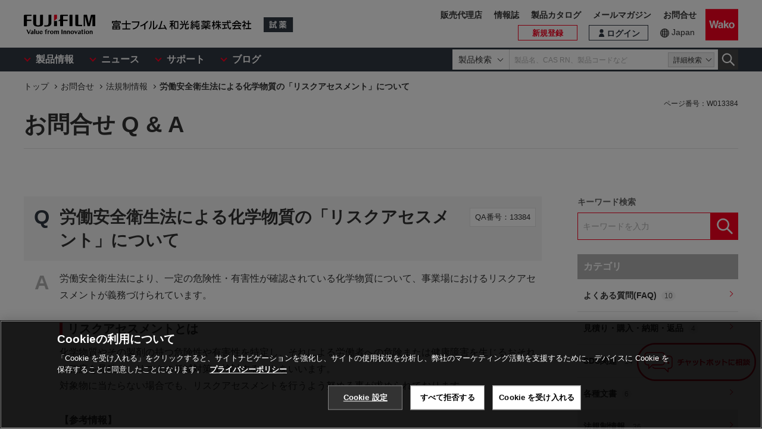

--- FILE ---
content_type: text/html
request_url: https://labchem-wako.fujifilm.com/jp/question/013384.html
body_size: 4827
content:
<!DOCTYPE html>
<html lang="ja">
<head>
<meta charset="UTF-8">
<meta name="description" content="「労働安全衛生法による化学物質の「リスクアセスメント」について」。富士フイルム和光純薬株式会社は、試験研究用試薬・抗体の製造販売および各種受託サービスを行っています。先端技術の研究から、ライフサイエンス関連、有機合成用や環境測定用試薬まで、幅広い分野で多種多様なニーズに応えています。">
<meta name="keywords" content="「労働安全衛生法による化学物質の「リスクアセスメント」について」。試薬,抗体,製造,販売,環境,クロマト,分析,遺伝子,免疫,組織化学,細胞生物,アミノ酸,ペプチド,タンパク,酵素,補酵素,基質,生化学,培養,微生物,動物実験,リムルス,無機化学,有機合成化学,消耗品,器材">
<meta http-equiv="X-UA-Compatible" content="IE=edge">
<meta name="format-detection" content="telephone=no">
<meta name="viewport" content="width=device-width">
<meta property="og:locale" content="ja_JP">
<meta property="og:type" content="article">
<meta property="og:site_name" content="試薬-富士フイルム和光純薬">
<meta property="og:title" content="労働安全衛生法による化学物質の「リスクアセスメント」について｜お問合せ｜試薬-富士フイルム和光純薬">
<meta property="og:url" content="https://labchem-wako.fujifilm.com/jp/question/013384.html">
<meta property="og:description" content="「労働安全衛生法による化学物質の「リスクアセスメント」について」。富士フイルム和光純薬株式会社は、試験研究用試薬・抗体の製造販売および各種受託サービスを行っています。先端技術の研究から、ライフサイエンス関連、有機合成用や環境測定用試薬まで、幅広い分野で多種多様なニーズに応えています。">
<meta property="og:image" content="https://labchem-wako.fujifilm.com/jp/img/ogimage.png">
<meta name="twitter:card" content="summary">
<meta name="twitter:title" content="労働安全衛生法による化学物質の「リスクアセスメント」について｜お問合せ｜試薬-富士フイルム和光純薬">
<meta name="twitter:description" content="「労働安全衛生法による化学物質の「リスクアセスメント」について」。富士フイルム和光純薬株式会社は、試験研究用試薬・抗体の製造販売および各種受託サービスを行っています。先端技術の研究から、ライフサイエンス関連、有機合成用や環境測定用試薬まで、幅広い分野で多種多様なニーズに応えています。">
<meta name="twitter:image" content="https://labchem-wako.fujifilm.com/jp/img/twittercard.png">
<meta name="twitter:url" content="https://labchem-wako.fujifilm.com/jp/question/013384.html">
<title>労働安全衛生法による化学物質の「リスクアセスメント」について｜お問合せ｜試薬-富士フイルム和光純薬</title>
<link rel="shortcut icon" type="image/vnd.microsoft.ico" href="../img/favicon/favicon.ico">
<link rel="apple-touch-icon" href="../img/favicon/apple-touch-icon-60x60.png">
<link rel="apple-touch-icon" sizes="120x120" href="../img/favicon/apple-touch-icon-120x120.png">
<link rel="apple-touch-icon" sizes="152x152" href="../img/favicon/apple-touch-icon-152x152.png">
<link rel="canonical" href="013384.html" />
<link rel="alternate" href="../../../../index.html" hreflang="x-default" />
<link rel="alternate" href="013384.html" hreflang="ja" />
<link rel="stylesheet" href="../css/common.css?ver=250530" class="cmn-css">
<link rel="stylesheet" href="../css/pc.css?ver=250530" class="pc-css">
<link rel="stylesheet" href="../css/ffwk.css?ver=250530" class="">
<script src="../js/jquery.min.js" type="text/javascript"></script>
<script src="../js/jquery.cookie.js" type="text/javascript"></script>
<script src="../js/slick.min.js" type="text/javascript"></script>
<script src="../js/jquery.matchHeight.js" type="text/javascript"></script>
<link rel="stylesheet" href="../css/site.css">
<link rel="stylesheet" href="css/blog.css">
<link rel="stylesheet" href="css/013384.css">
<script type="text/javascript" src="https://cdn.cookielaw.org/consent/0192d16c-0aa7-7a91-8aa6-f577f9cdb9cb/OtAutoBlock.js" ></script>
<script src="https://cdn.cookielaw.org/scripttemplates/otSDKStub.js" data-document-language="true" type="text/javascript" charset="UTF-8" data-domain-script="0192d16c-0aa7-7a91-8aa6-f577f9cdb9cb" ></script>
<script type="text/javascript">
function OptanonWrapper() { }
</script>
<!-- Google Tag Manager -->
<script>(function(w,d,s,l,i){w[l]=w[l]||[];w[l].push({'gtm.start':
new Date().getTime(),event:'gtm.js'});var f=d.getElementsByTagName(s)[0],
j=d.createElement(s),dl=l!='dataLayer'?'&l='+l:'';j.async=true;j.src=
'https://www.googletagmanager.com/gtm.js?id='+i+dl;f.parentNode.insertBefore(j,f);
})(window,document,'script','dataLayer','GTM-PRKP39P');</script>
<!-- End Google Tag Manager -->
<script src="../js/common.js?ver=250530" type="text/javascript"></script>
</head>
<body>
<!-- Google Tag Manager (noscript) -->
<noscript><iframe src="https://www.googletagmanager.com/ns.html?id=GTM-PRKP39P"
height="0" width="0" style="display:none;visibility:hidden"></iframe></noscript>
<!-- End Google Tag Manager (noscript) -->
<div class="wrap-all">
<div class="old-ie-box">
<div class="modal-box">
<div class="modal-base">
<div class="mdl-wrap">
<div class="inner">
<div class="mdl-cont">
<p>当サイトは、ご利用されているブラウザでは適切に表示されない場合がございます。<br>最新のブラウザに更新いただくことを推奨いたします。</p>
</div>
</div>
</div>
</div>
</div>
</div>
<header class="header-wrap">
<div class="head-area">
<div class="inner">
<div class="logo-box">
<div class="logos">
<span class="ff-logo"><img src="../img/ff-logo.svg" alt="FUJIFILM"></span>
<a href="../index.html" class="ffwk-logo"><span class="ffwk"><img src="../img/ffwk_logo.svg" alt="富士フイルム和光純薬株式会社"></span><span class="lc"><img src="../img/lc_logo.svg" alt="試薬"></span></a>
</div>
</div>
<div class="menu-box">
<ul>
<li class="search"><a href="" id="PC_SRC"></a></li>
<li class="favorite"><a id="favorite_href" href="../mem/favorite/index.html"><span>お気に入り</span></a></li>
<script>document.getElementById("favorite_href").href = document.getElementById("favorite_href").href.replace("/index.html", "");</script>
<li class="wako-logo"><a href="../index.html"><img src="../img/wk_logo.svg" alt="Wako"></a></li>
<li class="spmenu"><a href="" id="SP_MENU"><span><i></i><i></i><i></i></span></a></li>
</ul>
</div>
</div>
</div>
<div id="SP_MENU_BOX">
<div class="main-area">
<div class="inner">
<div class="main-menu-box">
<ul class="smenu-list">
<li class="smenu-pin product-mn">
<span>製品情報</span>
</li>
<li class="smenu-pin">
<span>ニュース</span>
</li>
<li class="smenu-pin">
<span>サポート</span>
</li>
<li class="smenu-pin">
<span>ブログ</span>
</li>
</ul>
</div>
<div class="search-box reg-jp" id="PC_SRC_BOX">
<div class="src-area">
<div class="src-select-box">
<select class="src-select-opt">
<option value="製品検索" selected>製品検索</option>
<option value="記事検索">記事検索</option>
</select>
<fieldset class="form-search prod">
<span class="search-block">
<label class="select-search-tx">
<input type="text" name="search" id="search_box" value="" placeholder="製品名、CAS RN、製品コードなど" autocomplete="off" ref="word" v-on:focus="showSuggest" v-on:blur="hideSuggest">
</label>
<span class="src-pin">詳細検索</span>
</span>
<label class="select-search-btn"><input type="button" class="" value="検索"></label>
</fieldset>
<fieldset class="form-search art">
<span class="search-block">
<label class="select-search-tx">
<input type="text" name="search" id="search_box_art" value="" placeholder="キーワードを入力">
</label>
</span>
<label class="select-search-btn"><input type="button" class="" value="検索"></label>
</fieldset>
<div class="candidate-list">
<div class="candidate-in">
<word-suggest-component v-bind:data="suggestData" v-on:click-word="clickWord"></word-suggest-component>
<content-suggest-component v-bind:data="suggestData"></content-suggest-component>
</div>
</div><!--/.candidate-list-->
</div>
</div>
<div class="src-box">
</div>
</div>
<div class="head-area-pc">
<div class="in">
<div class="mem-link" style="display: none;">
<div class="login"><a id="login_href" href="../sso/login/index.html"><span>ログイン</span></a></div>
<script>document.getElementById("login_href").href = document.getElementById("login_href").href.replace("/index.html", "");</script>
<div class="h-signup"><a id="signup_href" href="../mem/usr/regist/sendmail/index.html"><span>新規登録</span></a></div>
<script>document.getElementById("signup_href").href = document.getElementById("signup_href").href.replace("/index.html", "");</script>
</div><!-- /.mem-link -->
<div id="login_menu" class="login-usr smenu-pin"></div>
<div class="country-box">
<div class="in">
<div class="current-country"><a href="../region.html">Japan</a></div>
</div>
</div>
<div class="sub-menu-box">
<ul>
<li class="agent"><a href="https://www.fujifilm.com/ffwk/ja/about/partners" target="_blank">販売代理店</a></li>
<li><a href="../../../../jp/journal/index.html">情報誌</a></li>
<li><a href="../../../../jp/category/synthesis/catalog/index.html">製品カタログ</a></li>
<li><a href="../../../../jp/newsletter/signup.html">メールマガジン</a></li>
<li><a href="../../../../jp/question/index.html">お問合せ</a></li>
</ul>
</div>
</div>
</div>
</div>
</div>
</div>
</header>
<div class="menu-bg"></div>
<div class="main-wrap" id="GSSCSPEN04">
<div class="top-wrap">
<div class="breadcrumb-wrap">
<div class="inner">
<div class="breadcrumb">
<ol itemscope itemtype="http://schema.org/BreadcrumbList">
<li itemscope itemtype="http://schema.org/ListItem" itemprop="itemListElement"><a href="../index.html" itemprop="item"><span itemprop="name">トップ</span></a><meta itemprop="position" content="1" /></li>
<li itemscope itemtype="http://schema.org/ListItem" itemprop="itemListElement"><a href="index.html" itemprop="item"><span itemprop="name">お問合せ</span></a><meta itemprop="position" content="2" /></li>
<li itemscope itemtype="http://schema.org/ListItem" itemprop="itemListElement"><a href="legal-regulations/index.html" itemprop="item"><span itemprop="name">法規制情報</span></a><meta itemprop="position" content="3" /></li>
<li itemscope itemtype="http://schema.org/ListItem" itemprop="itemListElement"><a href="013384.html" itemprop="item" class="disabled"><span itemprop="name">労働安全衛生法による化学物質の「リスクアセスメント」について</span></a><meta itemprop="position" content="4" /></li>
</ol>
</div>
</div>
</div>
</div><!-- /.top-wrap -->
<article class="contents-wrap">
<div class="title-wrap">
<div class="inner">
<div class="ttl-box">
<h1 class="ttl">お問合せ<span>Q &amp; A</span></h1>
</div>
</div>
</div><!-- /.title-wrap -->
<div class="faq-wrap">
<div class="inner">
<div class="content">
<div class="entry-detail">
<div class="entry">
<div class="qanum">QA番号：<i>13384</i></div>
<h2><span class="qicon">Q</span><span class="title detail">労働安全衛生法による化学物質の「リスクアセスメント」について</span></h2>
<div class="entry-body">
<span class="aicon">A</span>
<div class="text">
<div class="sec-cont" id="body">
<p>労働安全衛生法により、一定の危険性・有害性が確認されている化学物質について、事業場におけるリスクアセスメントが義務づけられています。</p>
<h3>リスクアセスメントとは</h3>
<p>化学物質やその製剤の持つ危険性や有害性を特定し、それによる労働者への危険または健康障害を生じるおそれの程度を見積り、リスクの低減対策を検討することをいいます。<br />対象物に当たらない場合でも、リスクアセスメントを行うよう努める事が求められております。</p>
<h5 class="mt30 mb0">【参考情報】</h5>
<ul>
<li><a href="https://www.mhlw.go.jp/stf/seisakunitsuite/bunya/koyou_roudou/roudoukijun/anzen/anzeneisei03.html" target="_blank" rel="noopener noreferrer">職場における化学物質対策について</a></li>
<li>対象の化学物質は「<a href="https://anzeninfo.mhlw.go.jp/anzen/gmsds/gmsds640.html" target="_blank" rel="noopener noreferrer">職場のあんぜんサイト</a>」で公開されています。</li>
<li><a href="https://anzeninfo.mhlw.go.jp/user/anzen/kag/ankgc07.htm" target="_blank" rel="noopener noreferrer">化学物質のリスクアセスメント実施支援ツール</a></li>
</ul>
<ul class="list-ann mt30">
<li>リスクアセスメントの対応について、薬品管理システムにてリスクの評価等の機能が付いたものをご用意できます。<br />詳細については下記をご覧ください。</li>
</ul>
<ul class="doc-list">
<li><a href="../../../../jp/category/03197.html">化学物質安全管理支援システム「INFOGRAM　Chemical Design」</a></li>
</ul>
</div><!-- /.sec-cont -->
</div><!-- /.text -->
</div><!-- /.entry-body -->
</div><!-- /.entry -->
</div><!-- /.entry-detail -->
</div><!-- /.content -->
<div class="side-menu">
<div class="keyword-box">
<h2 class="ttl kw">キーワード検索</h2>
<div id="search"></div>
</div>
<div class="cate-box">
<h2 class="ttl">カテゴリ</h2>
<ul>
<li><a href="pickup/index.html">
<span>よくある質問(FAQ)</span><i class="n">10</i></a>
</li>
<li><a href="purchase/index.html">
<span>見積り・購入・納期・返品</span><i class="n">4</i></a>
</li>
<li><a href="sds/index.html">
<span>SDS関連</span><i class="n">14</i></a>
</li>
<li><a href="documents/index.html">
<span>各種文書</span><i class="n">6</i></a>
</li>
<li class="current"><a href="legal-regulations/index.html">
<span>法規制情報</span><i class="n">36</i></a>
</li>
<li><a href="reagent/index.html">
<span>製品の基本情報</span><i class="n">34</i></a>
</li>
<li><a href="laboratory/index.html">
<span>試薬・化学の基礎知識</span><i class="n">10</i></a>
</li>
<li><a href="disposal/index.html">
<span>廃棄方法</span><i class="n">3</i></a>
</li>
<li><a href="use_website/index.html">
<span>サイトのご利用方法</span><i class="n">3</i></a>
</li>
<li><a href="kiki/index.html">
<span>機器・機材について</span><i class="n">2</i></a>
</li>
</ul>
<ul>
<li><a href="others/index.html"><span>その他のお問合せ</span></a></li>
</ul>
</div>
</div><!-- /.side-menu -->
</div><!-- /.inner -->
</div><!-- /.faq-wrap -->
<div class="btm-wrap">
<div class="inner">
</div><!-- /.inner -->
</div><!-- /.btm-wrap -->
</article>
</div><!-- /.main-wrap -->
<div class="contact-wrap">
<div class="inner">
<div class="contact-box">
<p class="tel-box"></p>
<p class="tx-box"><span class="jp-tx"><em>お問合せについて</em>お問合せ等につきましては、「<a href="index.html">お問合せ窓口</a>」からお問合せください。<br class="pc-obj">また、お客様から寄せられた「よくある質問」を掲載しています。お問合せの前に一度ご確認ください。</span></p>
<div class="btn-box"><a href="index.html" class="ar no-icon">お問合せ窓口（よくある質問）</a></div>
</div><!-- /.contact-box -->
</div><!-- /.inner -->
</div><!-- /.contact-wrap -->
<footer class="footer-wrap"></footer>
<div class="overlay-bg"></div>
</div>
<script src="../js/mustache.js"></script>
<script src="../js/search.js"></script>
<script src="js/search-config.js"></script>
<script src="../js/vue.min.js"></script>
<script src="../js/app-settings.js?ver=250530"></script>
<script src="../js/app.js?ver=250530"></script>
<script src="../js/app-messages.js?ver=250530"></script>
<script>
$(function(){
initHeader();
initFooter();
});
</script>
<script src="../js/site.js"></script>
<script src="js/blog.js"></script>
</body>
</html>


--- FILE ---
content_type: text/css
request_url: https://labchem-wako.fujifilm.com/jp/question/css/blog.css
body_size: 1
content:
/*

名称：GSSCCSCS07T_自由入力用CSSテンプレート
説明：ブログ内のページに適用されるCSSです。

*/

--- FILE ---
content_type: text/css
request_url: https://labchem-wako.fujifilm.com/jp/question/css/013384.css
body_size: 261
content:
@charset "utf-8";#body .mb0{margin-bottom:0;}#body ul.doc-list{margin:0.6em 0 0.6em 1em;}#body ul.doc-list li{position:relative;padding-left:15px;list-style:none;}#body ul.doc-list li:before{content:"";position:absolute;top:0.48em;left:0;-webkit-transform:rotate(45deg);-ms-transform:rotate(45deg);transform:rotate(45deg);width:5px;height:5px;border-top:2px solid #333;border-right:2px solid #333;}

--- FILE ---
content_type: text/javascript
request_url: https://labchem-wako.fujifilm.com/jp/question/js/blog.js
body_size: -4
content:
/*

名称：GSSCCSJS07T_自由入力用JSテンプレート
説明：ブログ内のページに適用されるJSです。

*/

--- FILE ---
content_type: text/javascript
request_url: https://labchem-wako.fujifilm.com/jp/question/js/search-config.js
body_size: 1476
content:
jQuery(function($){function getParam(name,url){if(!url)url=window.location.href;name=name.replace(/[\[\]]/g,"\\$&");var regex=new RegExp("[?&]"+name+"(=([^&#]*)|&|#|$)"),results=regex.exec(url);if(!results)return null;if(!results[2])return'';return decodeURIComponent(results[2].replace(/\+/g," "));}
var offset_error=false;var offset_error_str='';var param_offset=0;if(getParam('offset')){if(!isNaN(getParam('offset'))){param_offset=Number(getParam('offset'));}else{offset_error=true;offset_error_str=getParam('offset');}}
var up_dir_str='';for(var i=0;i<(location.pathname.replace('/mn/pr','').split('/').length-4);i++)up_dir_str+='../';$("#search").flexibleSearch({limit:10,searchDataPath:up_dir_str+"search/search.json",cache:false,searchFormCreation:true,searchFormHTML:null,searchFormAction:up_dir_str+"search/result.html",searchFormInputType:"text",searchFormInputPlaceholder:"キーワードを入力",searchFormSubmitBtnText:"検索",loadingImgPath:up_dir_str+'../'+"img/loading.gif",resultItemTmpl:['{{#items}}','<div class="entry"><div class="qanum">QA番号：<i>{{qanum}}</i></div>','<h2><a href="{{url}}"><span class="qicon">Q</span><span class="title">{{{title}}}</span></a></h2>','<div class="entry-body"><span class="aicon">A</span><div class="text">','{{{excerpt}}}','</div><div class="more-btn"><a href="{{url}}">続きを読む</a></div></div></div>','{{/items}}','<div class="pagenav"></div>'].join(""),resultMsgTmpl:['<div{{#id}} id="{{id}}"{{/id}}{{#classname}} class="{{classname}}"{{/classname}}>','<p>','{{#keywords}}<em>{{keywords}}</em>が{{/keywords}}','{{#count}}<i class="n">{{count}}</i>件見つかりました。{{/count}}','{{^count}}見つかりませんでした。{{/count}}','{{#count}}<span class="pg">（{{lastPage}} ページ中 {{currentPage}} ページ目を表示）</span>{{/count}}','</p>','</div>'].join(""),resultMetaTitleTmpl:['{{#keywordArray}}{{.}} {{/keywordArray}}','{{#count}} {{count}}件 {{/count}}','{{#count}} {{currentPage}}/{{lastPage}}{{/count}}','{{#metaTitle}} | {{metaTitle}}{{/metaTitle}}'].join(""),paginateClassName:"pagenav",paginateTmpl:['{{#count}}','<p class="pagenav-num"><b></b> / <span><em>{{count}}</em>件</span></p>','<nav class="pagination">','<div class="nav-links">','{{#showTurnPage}}','{{#exceptFirst}}','<span class="prev"><a class="fs-prev-link fs-turn-page-link" href="#" title="{{prevPageText}}">{{prevPageText}}</a></span>','{{/exceptFirst}}','{{/showTurnPage}}','','{{#page}}','{{#checkRange}}','<span class="page-numbers"><a class="fs-page-link {{currentLink}}" href="{{permalink}}" title="{{pageNumber}}">{{pageNumber}}</a></span>','{{/checkRange}}','{{/page}}','','{{#showTurnPage}}','{{#exceptLast}}','<span class="next"><a class="fs-next-link fs-turn-page-link" href="#" title="{{nextPageText}}">{{nextPageText}}</a></span>','{{/exceptLast}}','{{/showTurnPage}}','</div><!-- /.nav-links -->','</nav>','{{/count}}'].join(""),hidePageNumber:false,showTurnPage:true,prevPageText:'前へ',nextPageText:'次へ',maxPageCount:'50',paginateInsertMethods:[{"selector":"div.pagenav","method":"html"}],resultComplete:function(totalResults){$('.pagenav-num > b').html((param_offset+1)+'-'+(param_offset+$('#fs-result .entry').length)+'件');if(offset_error){$('title').text($('title').text().replace('NaN','1'));$('.fs-result-msg p span.pg').text($('.fs-result-msg p span.pg').text().replace('NaN','1'))
history.replaceState('','',location.href.replace('offset='+encodeURIComponent(offset_error_str),'offset=0'));}
$('.pagenav').each(function(idx,elm){if($(this).html().length==0){$(this).remove();};});return;},dummy:false});});


--- FILE ---
content_type: text/javascript
request_url: https://labchem-wako.fujifilm.com/jp/js/search.js
body_size: 5131
content:
jQuery(document).ready(function($){$.fn.flexibleSearch=function(options){var op=$.extend({},$.fn.flexibleSearch.defaults,options);var $this=this;if(op.searchFormCreation){var advancedFormTmpl=[];var advancedFormHTML="";if(op.advancedFormObj!==null){if("hidden"in op.advancedFormObj){advancedFormTmpl.push(['<div class="fs-advanced-hidden" style="display:none;">','{{#hidden}}','<input type="hidden"','{{#id}} id="{{id}}"{{/id}}','{{#name}} name="{{name}}"{{/name}}','{{#value}} value="{{value}}"{{/value}}>','{{/hidden}}','</div>'].join(""));}
if("text"in op.advancedFormObj){advancedFormTmpl.push(['<div class="fs-advanced-text">','{{#text}}','{{#label}}','<label{{#id}} id="{{id}}-label"{{/id}}{{#name}} for="{{name}}"{{/name}} class="fs-text{{#name}} fs-{{name}}{{/name}}">','{{/label}}','<input type="text"','{{#id}} id="{{id}}"{{/id}}','{{#name}} name="{{name}}"{{/name}}','{{#value}} value="{{value}}"{{/value}}','{{#placeholder}} placeholder="{{placeholder}}"{{/placeholder}}>','{{#label}}','{{label}}</label>','{{/label}}','{{/text}}','</div>'].join(""));}
if("checkbox"in op.advancedFormObj){advancedFormTmpl.push(['<div class="fs-advanced-checkbox">','{{#checkbox}}','{{#label}}','<label{{#id}} id="{{id}}-label"{{/id}}{{#name}} for="{{name}}"{{/name}} class="fs-checkbox{{#name}} fs-{{name}}{{/name}}">','{{/label}}','<input type="checkbox"','{{#id}} id="{{id}}"{{/id}}','{{#name}} name="{{name}}"{{/name}}','{{#value}} value="{{value}}"{{/value}}','{{#checked}} checked="checked"{{/checked}}>','{{#label}}','{{label}}</label>','{{/label}}','{{/checkbox}}','</div>'].join(""));}
if("radio"in op.advancedFormObj){advancedFormTmpl.push(['<div class="fs-advanced-radio">','{{#radio}}','{{#label}}','<label{{#id}} id="{{id}}-label"{{/id}}{{#name}} for="{{name}}"{{/name}} class="fs-radio{{#name}} fs-{{name}}{{/name}}">','{{/label}}','<input type="radio"','{{#id}} id="{{id}}"{{/id}}','{{#name}} name="{{name}}"{{/name}}','{{#value}} value="{{value}}"{{/value}}','{{#checked}} checked="checked"{{/checked}}>','{{#label}}','{{label}}</label>','{{/label}}','{{/radio}}','</div>'].join(""));}
advancedFormHTML=Mustache.render(advancedFormTmpl.join(""),op.advancedFormObj);if("select"in op.advancedFormObj){var advancedFormSelectObj={"selects":op.advancedFormObj.select,"options":function(){var optionObj=this.option;var optionSet=[];for(var i=0,l=optionObj.length;i<l;i++){var slctd=optionObj[i].selected?" selected":"";optionSet.push('<option value="'+optionObj[i].value+'"'+slctd+'>'+optionObj[i].label+'</option>');}
return optionSet.join("");}};var advancedFormSelectTmpl=['<div class="fs-advanced-select">','{{#selects}}','<select{{#id}} id="{{id}}"{{/id}}{{#name}} name="{{name}}"{{/name}}{{#size}} size="{{size}}"{{/size}}{{#multiple}} multiple{{/multiple}} class="fs-select{{#name}} fs-{{name}}{{/name}}">','{{{options}}}','</select>','{{/selects}}','</div>'].join("");advancedFormHTML+=Mustache.render(advancedFormSelectTmpl,advancedFormSelectObj);}}
var searchFormObj={action:op.searchFormAction,type:op.searchFormInputType,placeholder:op.searchFormInputPlaceholder,submitBtnText:op.searchFormSubmitBtnText};var searchFormHTML="";if(op.limit!==null&&typeof op.limit==='number'){op.paginateCount=op.limit;}
if(op.searchFormHTML!==null){searchFormHTML=op.searchFormHTML;}
else{var searchFormTmpl=['<form action="{{action}}" method="GET">','<input type="hidden" name="offset" value="0">','<input type="hidden" name="limit" value="'+op.paginateCount+'">','<input type="{{type}}" name="search" placeholder="{{placeholder}}" class="fs-text fs-search">','<input type="submit" value="{{submitBtnText}}" class="fs-btn fs-submit">',advancedFormHTML,'</form>'].join("");searchFormHTML=Mustache.render(searchFormTmpl,searchFormObj);}
$this[0].innerHTML=searchFormHTML;}
var resultLoadingHTML="";if(op.loadingImgHTML!==null){resultLoadingHTML=op.loadingImgHTML;}
else if(op.loadingImgPath){resultLoadingHTML='<span class="fs-loading"><img src="'+op.loadingImgPath+'" alt=""></span>';}
var resultMsgTmpl="";if(op.resultMsgTmpl!==null){resultMsgTmpl=op.resultMsgTmpl;}
else{resultMsgTmpl=['<div{{#id}} id="{{id}}"{{/id}}{{#classname}} class="{{classname}}"{{/classname}}>','<p>','{{#keywords}}<em>{{keywords}}</em>が{{/keywords}}','{{#count}}<i class="n">{{count}}</i>件見つかりました。{{/count}}','{{^count}}見つかりませんでした。{{/count}}','{{#count}}<span class="pg">（{{lastPage}} ページ中 {{currentPage}} ページ目を表示）</span>{{/count}}','</p>','</div>'].join("");}
var resultItemTmpl="";if(op.resultItemTmpl!==null){resultItemTmpl=op.resultItemTmpl;}
else{resultItemTmpl=['<div id="'+op.resultBlockId+'-items">','<ul>','{{#items}}','<li>{{&title}}</li>','{{/items}}','</ul>','</div>'].join("");}
var paginateTmpl="";if(op.paginateTmpl!==null){paginateTmpl=op.paginateTmpl;}
else{paginateTmpl=['<div{{#id}} id="{{id}}"{{/id}}{{#classname}} class="{{classname}}"{{/classname}}>','<ul>','{{#showTurnPage}}','{{#exceptFirst}}','<li class="fs-prev"><span><a class="fs-prev-link fs-turn-page-link" href="#" title="{{prevPageText}}">{{prevPageText}}</a></span></li>','{{/exceptFirst}}','{{/showTurnPage}}','{{#page}}','{{#checkRange}}','<li class="{{current}}"{{#hidePageNumber}} style="display:none;"{{/hidePageNumber}}><span><a class="fs-page-link {{currentLink}}" href="#" title="{{pageNumber}}">{{pageNumber}}</a></span></li>','{{/checkRange}}','{{/page}}','{{#showTurnPage}}','{{#exceptLast}}','<li class="fs-next"><span><a class="fs-next-link fs-turn-page-link" href="#" title="{{nextPageText}}">{{nextPageText}}</a></span></li>','{{/exceptLast}}','{{/showTurnPage}}','</ul>','</div>'].join("");}
$this.find("form").on("submit",function(e){e.preventDefault();var url=$(this).attr("action")||location.href.replace(/\?.*/,"");var params=$(this).serializeArray();for(var i=-1,n=params.length;++i<n;){if(params[i].name==="search"){params[i].value=$.trim(params[i].value.replace(/[ |　]+/g," "));}}
params=op.submitAction(params);var serializeParams=$.param(params);if(serializeParams){url=url+"?"+serializeParams;}
location.href=url;return false;});var paramStr=decodeURIComponent(location.search.replace(/^\?/,"").replace(/%26/,"#amp;").replace(/%3D/,"#eq;"));if(paramStr===''&&op.initialParameter!==null&&typeof op.initialParameter==='string'){paramStr=decodeURIComponent(op.initialParameter.replace(/^\?/,""));}
if(paramStr===""){switch(typeof op.searchDataPathPreload){case"string":$.ajax({type:"GET",cache:true,dataType:"json",url:op.searchDataPathPreload});break;case"object":if(op.searchDataPathPreload===null||op.searchDataPathPreload===""){break;}
if(op.searchDataPathPreload.length){for(var i=-1,n=op.searchDataPathPreload.length;++i<n;){$.ajax({type:"GET",cache:true,dataType:"json",url:op.searchDataPathPreload[i]});}}
else{for(var key in op.searchDataPathPreload){$.ajax({type:"GET",cache:true,dataType:"json",url:op.searchDataPathPreload[key]});}}
break;}
return false;}
if(resultLoadingHTML){document.getElementById(op.resultBlockId).innerHTML=resultLoadingHTML;}
var searchWords=[];var paramAry=paramStr.split(/&|%26/);var paramObj={};var paramExistArry=[];var advancedSearchObj={};var limit=(op.limit!==null&&typeof op.limit==='number')?op.limit:10;var offset=0;var sortBy="";var sortOrder="";var sortType="";var jsonPath="";var dataId="";var api=false;var excludeParams=["search","dataId","offset","limit","sortBy","sortOrder","sortType"];if(op.simplePaginate===true){excludeParams.push("page");}
if(op.excludeParams!==null){$.merge(excludeParams,op.excludeParams.toLowerCase().split(","));}
for(var i=-1,n=paramAry.length;++i<n;){var param=paramAry[i].split("=");var key=param[0];var value=param[1]||"";paramObj[key]=value;switch(key){case"search":value=(value==="+")?"":value;searchWords=value.replace(/#amp;/,"&").replace(/#eq;/,"=").split(/\+| |%20/);break;case"offset":offset=value;break;case"limit":limit=(op.limit!==null&&typeof op.limit==='number')?op.limit:value;break;case"dataId":dataId=value;break;case"sortBy":sortBy=value.toLowerCase();break;case"sortOrder":sortOrder=value.toLowerCase();break;case"sortType":sortType=value.toLowerCase();break;}
if(key==="offset"||key==="limit"){continue;}
if(op.simplePaginate===true&&key==="page"){continue;}
$this.find("[name='"+key+"']").each(function(){var tagname=this.tagName.toLowerCase();switch(tagname){case"input":var type=$(this).attr('type');if(type==="checkbox"&&$(this).val()===value){$(this).prop("checked",true);}
else if(type==="radio"&&$(this).val()===value){$(this).prop("checked",true);}
else if(type==="text"||type==="search"||type==="hidden"){if(key==="search"){$(this).val(value.replace(/#amp;/,"&").replace(/#eq;/,"=").replace(/\+/g," "));}else{$(this).val(value);}}
break;case"select":$(this).find("option").each(function(){if($(this).val()===value){$(this).prop("selected",true);}
else if(value===""&&$(this).val()===" "){$(this).prop("selected",true);}});break;}});if(value!==""){value=value.replace(/\+/g," ");if($.inArray(key,excludeParams)!==-1){continue;}
if($.inArray(key,paramExistArry)!==-1){advancedSearchObj[key]+=","+value;}
else{advancedSearchObj[key]=value;}}
paramExistArry.push(key);}
if(op.simplePaginate===true&&typeof paramObj["page"]!=='undefined'){if(/all/i.test(paramObj["page"])){offset=0;limit=100000000;}
else{offset=(paramObj["page"]-1)*limit;}}
var paramKeyCount=0;for(var key in advancedSearchObj){paramKeyCount++;}
switch(typeof op.searchDataPath){case"string":jsonPath=op.searchDataPath;break;case"object":if(dataId===""){window.alert("dataId is required.");return;}
else{if(op.dataApiDataIds!==null&&$.inArray(dataId,op.dataApiDataIds.split(","))!==-1){api=true;if(op.dataApiParams!==null){paramStr+=(paramStr!=="")?"&"+$.param(op.dataApiParams):$.param(op.dataApiParams);}}
jsonPath=op.searchDataPath[dataId];}
break;}
if(api){jsonPath+="?"+paramStr;}
$.ajax({type:"GET",cache:op.cache,dataType:"json",url:jsonPath,error:function(jqXHR,textStatus,errorThrown){op.ajaxError(jqXHR,textStatus,errorThrown);},success:function(response){var resultJSON={};if(api){resultJSON=response;}
else{var cloneItems=$.grep(response.items,function(){return true;});cloneItems=$.grep(cloneItems,function(item,i){return jsonAdvancedSearch(item,advancedSearchObj,paramKeyCount,"like",op.advancedSearchCond);});cloneItems=$.grep(cloneItems,function(item,i){return jsonKeywordsSearch(item,searchWords);});if(op.customSearch!==null&&typeof op.customSearch==="function"){cloneItems=$.grep(cloneItems,function(item,i){return op.customSearch(item,paramObj);});}
var limitIdx=Number(limit)+Number(offset);resultJSON.totalResults=cloneItems.length;if(resultJSON.totalResults!==0&&sortBy!==""&&sortBy in cloneItems[0]){if(sortOrder!=="ascend"){sortOrder="descend";}
if(sortType!=="numeric"){sortType="string";}
objectSort(cloneItems,sortBy,sortOrder,sortType);}
if(op.customSort!==null&&typeof op.customSort==="function"){cloneItems=op.customSort(cloneItems,paramObj);}
resultJSON.items=$.grep(cloneItems,function(item,i){if(i<offset){return false;}
else if(i>=limitIdx){return false;}
else{return true;}});}
var currentPage=Math.ceil(offset/limit)+1;var realMaxPageCount=Math.ceil(resultJSON.totalResults/limit);var maxPageCount=op.maxPageCount?op.maxPageCount:100;var forwordRange=((maxPageCount%2)==0)?(maxPageCount/2)-1:Math.floor(maxPageCount/2);var backwardRange=((maxPageCount%2)==0)?maxPageCount/2:Math.floor(maxPageCount/2);var startPage,lastPage;if(realMaxPageCount<=maxPageCount){startPage=1;lastPage=realMaxPageCount;}
else{startPage=currentPage-forwordRange;lastPage=currentPage+backwardRange;if(startPage<1){startPage=1;lastPage=maxPageCount;}
else{if(lastPage>realMaxPageCount){backwardRange=realMaxPageCount-currentPage;lastPage=realMaxPageCount;forwordRange=maxPageCount-backwardRange;startPage=currentPage-forwordRange;}}}
var pageList=[];for(var i=0,n=realMaxPageCount;++i<=n;){pageList.push({pageNumber:i});}
var paginateJSON={id:op.paginateId,classname:op.paginateClassName,page:pageList,hidePageNumber:op.hidePageNumber,showTurnPage:op.showTurnPage,prevPageText:op.prevPageText,nextPageText:op.nextPageText,isFirst:function(){return currentPage===1;},isLast:function(){if(!pageList.length){return true;}
return currentPage===pageList.length;},exceptFirst:function(){return currentPage!==1;},exceptLast:function(){return pageList.length>0&&currentPage!==pageList.length;},checkRange:function(){return this.pageNumber>=startPage&&this.pageNumber<=lastPage;},current:function(){if(this.pageNumber===currentPage){return'is-current';}
else if(this.pageNumber===(currentPage-1)){return"fs-current-prev";}
else if(this.pageNumber===(currentPage+1)){return"fs-current-next";}
else{return"";}},isCurrent:function(){return this.pageNumber===currentPage;},lastPage:function(){return paginateJSON.page.length;},currentLink:function(){if(this.pageNumber===currentPage){return'fs-current-link';}
else if(this.pageNumber===(currentPage-1)){return"fs-current-prev-link";}
else if(this.pageNumber===(currentPage+1)){return"fs-current-next-link";}
else{return"";}},currentCountFrom:function(){return offset-0+1;},currentCountTo:function(){var num=offset-0+limit;var res=num<resultJSON.totalResults?num:resultJSON.totalResults;return res-0;},totalResults:resultJSON.totalResults,count:resultJSON.totalResults,currentPage:currentPage};var paginateHTML=Mustache.render(paginateTmpl,paginateJSON);var resultMsgObj={id:op.resultMsgId?op.resultMsgId:'',classname:op.resultMsgClassName?op.resultMsgClassName:'',keywords:searchWords.join(', '),keywordArray:searchWords.join('')!==''?searchWords:null,count:resultJSON.totalResults,metaTitle:document.title,firstPage:function(){return paginateJSON.page[0].pageNumber;},lastPage:function(){return paginateJSON.page.length;},currentPage:currentPage};var resultMsgHTML=Mustache.render(resultMsgTmpl,resultMsgObj);if(op.resultMetaTitleRewrite){var resultMetaTitleTmpl=(op.resultMetaTitleTmpl)?op.resultMetaTitleTmpl:['{{#keywordArray}}{{.}} {{/keywordArray}}','{{#count}} {{count}}件 {{/count}}','{{#count}} {{currentPage}}/{{lastPage}}{{/count}}','{{#metaTitle}} | {{metaTitle}}{{/metaTitle}}'].join("");var resultMetaTitleHTML=Mustache.render(resultMetaTitleTmpl,resultMsgObj);document.title=resultMetaTitleHTML.replace(/(&quot;)/g,'"').replace(/(&#39;)/g,"'").replace(/(&amp;)/g,'&');}
if(op.modifyResultJSON!==null&&typeof op.modifyResultJSON==="function"){resultJSON=op.modifyResultJSON(resultJSON);}
var resultItemHTML=Mustache.render(resultItemTmpl,resultJSON);if(op.modifyResultMsgHTML!==null&&typeof op.modifyResultMsgHTML==="function"){resultMsgHTML=op.modifyResultMsgHTML(resultMsgHTML);}
if(op.modifyResultItemHTML!==null&&typeof op.modifyResultItemHTML==="function"){resultItemHTML=op.modifyResultItemHTML(resultItemHTML);}
if(op.modifyPaginateHTML!==null&&typeof op.modifyPaginateHTML==="function"){paginateHTML=op.modifyPaginateHTML(paginateHTML);}
var resultAllHTML='';if(op.resultMsgInsertMethods===null){resultAllHTML+=resultMsgHTML;}
resultAllHTML+=resultItemHTML;if(realMaxPageCount===1&&op.hideOnePagePaginate===true){}
else if(op.paginateInsertMethods===null){resultAllHTML+=paginateHTML;}
document.getElementById(op.resultBlockId).innerHTML=resultAllHTML;if(op.resultMsgInsertMethods!==null){for(var i=0,l=op.resultMsgInsertMethods.length;i<l;i++){$(op.resultMsgInsertMethods[i].selector)[op.resultMsgInsertMethods[i].method](resultMsgHTML);}}
if(realMaxPageCount===1&&op.hideOnePagePaginate===true){}
else if(op.paginateInsertMethods!==null){for(var i=0,l=op.paginateInsertMethods.length;i<l;i++){$(op.paginateInsertMethods[i].selector)[op.paginateInsertMethods[i].method](paginateHTML);}}
if(op.resultComplete!==null&&typeof op.resultComplete==="function"){op.resultComplete(resultJSON.totalResults);}
var paginateSelector=op.paginateId?"#"+op.paginateId:"."+op.paginateClassName;$(paginateSelector)
.on("click","a.fs-page-link",function(e){e.preventDefault();var page=$(this).attr("title");var offset=(Number(page)-1)*Number(limit);var url=location.href.replace(/\?.*/g,'');var query=location.search?location.search.replace(/^\?/,''):op.initialParameter;if(op.simplePaginate===true){if(query.indexOf('page=')===-1){query+=query?'&page='+page:'page='+page;}
else{query=query.replace(/page=[0-9]+/,'page='+page);}
query=query.replace(/&?offset=[0-9]+/g,'');}
else{if(query.indexOf('offset=')===-1){query+=query?'&offset='+offset:'offset='+offset;}
else{query=query.replace(/offset=[0-9]+/,'offset='+offset);}
query=query.replace(/&?offset=0/,'');}
if(query){url+="?"+query.replace(/^&+/,'');}
location.href=url;})
.on("click","a.fs-turn-page-link",function(e){e.preventDefault();if($(this).hasClass('fs-prev-link')){$(e.delegateTarget).find('.fs-current-prev-link').trigger('click');}
else if($(this).hasClass('fs-next-link')){$(e.delegateTarget).find('.fs-current-next-link').trigger('click');}});}});function jsonAdvancedSearch(obj,advancedSearchObj,paramKeyCount,matchType,cond){var matched=0;if(matchType==="like"){for(var key in advancedSearchObj){var valueArray=advancedSearchObj[key].split(",");var valueArrayLength=valueArray.length;var _matched=0;for(var i=-1,n=valueArrayLength;++i<n;){var reg=new RegExp(valueArray[i].replace(/([.*+?^=!:${}()|[\]\/\\])/g,"\\$1"),"i");if(typeof obj[key]==="undefined"||typeof obj[key]==="string"&&reg.test(obj[key])){if(cond==='AND'||cond==='and'){_matched++;}
else{matched++;break;}}
}
if(cond==='AND'||cond==='and'){if(_matched===valueArrayLength){matched++;}}}
return matched===paramKeyCount;}
else{for(var key in advancedSearchObj){if(obj[key]&&typeof obj[key]==="string"&&obj[key]!==advancedSearchObj[key]){return false;}
}}
return matched;}
function jsonKeywordsSearch(obj,keywordsArray){var keywordsCount=keywordsArray.length;var keywordsMutchCount=0;for(var i=-1;++i<keywordsCount;){var reg=new RegExp(keywordsArray[i].replace(/#amp;/,"&").replace(/#eq;/,"=").replace(/([.*+?^=!:${}()|[\]\/\\])/g,"\\$1"),"i");for(var key in obj){if(reg.test(obj[key])){keywordsMutchCount++;break;}}}
return(keywordsCount===keywordsMutchCount);}
function objectSort(array,sortBy,sortOrder,sortType){if(!sortBy&&typeof sortBy!=="string"){return;}
sortOrder=(sortOrder==='ascend')?-1:1;array.sort(function(obj1,obj2){var v1=obj1[sortBy];var v2=obj2[sortBy];if(sortType==='numeric'){v1=v1-0;v2=v2-0;}
else if(sortType==='string'){v1=''+v1;v2=''+v2;}
if(v1<v2){return 1*sortOrder;}
if(v1>v2){return-1*sortOrder;}
return 0;});}
};$.fn.flexibleSearch.defaults={initialParameter:null,limit:null,simplePaginate:false,searchDataPath:"/flexibleSearch/search.json",searchDataPathPreload:null,dataApiDataIds:null,dataApiParams:null,cache:true,searchFormCreation:true,searchFormHTML:null,searchFormAction:"",searchFormInputType:"search",searchFormInputPlaceholder:"Search words",searchFormSubmitBtnText:"Search",advancedFormObj:null,advancedSearchCond:'OR',loadingImgPath:"/flexibleSearch/loading.gif",loadingImgHTML:null,resultBlockId:"fs-result",resultItemTmpl:null,resultMsgId:null,resultMsgClassName:"fs-result-msg",resultMsgTmpl:null,resultMetaTitleRewrite:true,resultMetaTitleTmpl:null,resultMsgInsertMethods:null,paginateId:null,paginateClassName:"paginate",paginateTmpl:null,paginateCount:10,hidePageNumber:false,showTurnPage:true,prevPageText:'Prev',nextPageText:'Next',maxPageCount:10,hideOnePagePaginate:false,paginateInsertMethods:null,submitAction:function(paramArray){return paramArray;},ajaxError:function(jqXHR,textStatus,errorThrown){window.alert(textStatus);},customSearch:null,modifyResultJSON:null,modifyResultMsgHTML:null,modifyResultItemHTML:null,modifyPaginateHTML:null,resultComplete:null,excludeParams:null,dummy:false};});